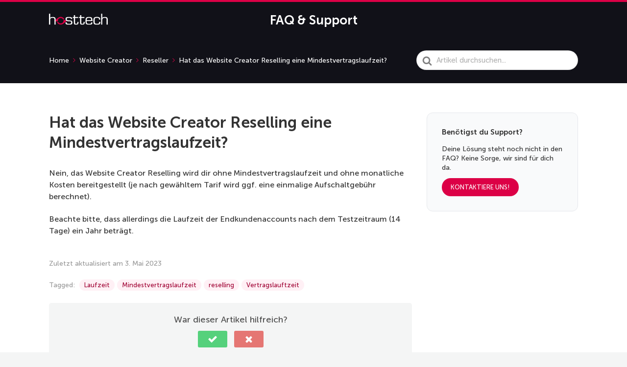

--- FILE ---
content_type: image/svg+xml
request_url: https://support.hosttech.de/wp-content/uploads/2023/02/hosttech-white.svg
body_size: 1040
content:
<?xml version="1.0" encoding="UTF-8"?> <svg xmlns="http://www.w3.org/2000/svg" xmlns:xlink="http://www.w3.org/1999/xlink" id="v1.1" x="0px" y="0px" viewBox="0 0 275.5 53.8" style="enable-background:new 0 0 275.5 53.8;" xml:space="preserve"><style type="text/css"> ._x005B_Default_x005D_{fill:#FFFFFF;stroke:#000000;} .st0{fill:#dc0046;} .st1{fill:#FFFFFF;}</style><g> <g> <path class="st0" d="M41.6,34.2c0-7.3,5.9-13.2,13.2-13.2c5,0,9.4,2.8,11.6,7h6c-2.6-7.3-9.5-12.4-17.6-12.4 c-4.1,0-7.8,1.3-10.9,3.5l0,0c0,0-5.1,3.7-10.5,8.4c-2.1,1.8-4.3,3.7-6.2,5.4c-3,2.6,0.1,4.7,0.1,4.7l14.7,0 C41.8,36.4,41.6,35.3,41.6,34.2z M81.5,30.8H67.6c0.3,1.1,0.5,2.3,0.5,3.4c0,7.3-5.9,13.2-13.2,13.2c-5.1,0-9.6-2.9-11.8-7.2h-5.9 c2.5,7.4,9.5,12.7,17.7,12.7c4.2,0,8.1-1.4,11.2-3.8l0,0c0,0,5.1-3.7,10.5-8.4c2.6-2.2,5.2-4.6,7.4-6.4 C86.3,32.3,81.5,30.8,81.5,30.8z"></path> </g> <g> <path class="st1" d="M83.1,41.5v2.8c0,2.1,0.8,3.4,2.4,4c1.6,0.6,4.9,0.9,9.8,0.9c3.1,0,5.2-0.4,6.5-1.2c1.2-0.8,1.9-2.4,1.9-4.8 v-1.1c0-3.2-1.7-4.8-5-4.9l-1.5-0.1l-8.8-0.5c-7.2-0.4-10.8-3.7-10.8-9.9c0-4.4,1.1-7.3,3.2-8.7c2.2-1.4,6.4-2.2,12.8-2.2 c5.3,0,9.1,0.6,11.3,1.8c2.3,1.2,3.4,3.5,3.5,6.9v1.3h-5.8v-1.2c0-1.7-0.5-2.8-1.5-3.4c-0.9-0.6-2.9-0.8-5.9-0.8H92 c-3.6,0-5.9,0.4-7,1.1c-1.1,0.7-1.6,2.1-1.6,4.1v1.7c0,2.8,1.4,4.3,4.3,4.5l9.6,0.7l2.5,0.1c6.5,0.4,9.8,3.7,9.8,9.8v0.8 c0,3.5-1,6.2-2.9,8c-1.9,1.8-6.1,2.7-12.5,2.7c-6.2,0-10.5-0.7-13-2c-2.5-1.3-3.7-3.6-3.7-6.9v-3.4H83.1z"></path> <path class="st1" d="M111.7,16.1h5V7.2h5.6v8.9h14.4v4.6h-14.4v23.5c0,2,0.3,3.3,1,4c0.7,0.7,2,1,4,1c2.2,0,3.7-0.4,4.5-1.1 c0.8-0.8,1.2-2.3,1.2-4.5v-3.7h5.4v3c0,7.3-3.6,10.9-10.9,10.9c-4.6,0-7.5-0.8-8.9-2.4c-1.3-1.6-2-4.4-2-8.5V20.7h-5V16.1z"></path> <path class="st1" d="M140.8,16.1h5V7.2h5.6v8.9h14.4v4.6h-14.4v23.5c0,2,0.3,3.3,1,4c0.7,0.7,2,1,4,1c2.2,0,3.7-0.4,4.5-1.1 c0.8-0.8,1.2-2.3,1.2-4.5v-3.7h5.4v3c0,7.3-3.6,10.9-10.9,10.9c-4.6,0-7.5-0.8-8.9-2.4c-1.3-1.6-2-4.4-2-8.5V20.7h-5V16.1z"></path> <path class="st1" d="M176.8,35.9v3.4c0,3.7,0.6,6.2,1.8,7.7c1.2,1.4,3.8,2.2,7.8,2.2h1.4c4.3,0,7-0.4,8.2-1.2 c1.1-0.8,1.7-2.8,1.7-5.9h5.8v1.1c0,4.1-1.2,6.9-3.5,8.4c-2.3,1.5-6.2,2.2-11.7,2.2c-6.9,0-11.5-1.2-13.8-3.5 c-2.3-2.4-3.4-7.3-3.4-14.9c0-7.8,1.1-13.1,3.2-15.7c2.2-2.6,6.6-3.9,13.4-3.9c6.2,0,10.4,1.1,12.6,3.3c2.2,2.2,3.3,6.4,3.3,12.7 v4.2H176.8z M176.8,31.4h20.9c-0.2-4.3-0.7-7.3-1.7-8.8c-0.9-1.5-3.6-2.3-8-2.3c-4.6,0-7.5,0.6-8.9,1.8 C177.8,23.2,177,26.3,176.8,31.4z"></path> <path class="st1" d="M235,39.9h5.6V42c0,4.7-1.3,7.9-4,9.4c-2.6,1.5-6.5,2.3-11.6,2.3c-7.3,0-12-1.3-14-4c-2-2.7-3-7.6-3-14.9 c0-7.7,1.1-12.8,3.4-15.4c2.3-2.5,6.6-3.8,13.1-3.8c5.7,0,9.7,0.9,12,2.7c2.3,1.8,3.5,4.8,3.5,8.9v1.1h-5.6v-1.3 c0-2.7-0.6-4.6-1.8-5.5c-1.2-1-3.9-1.4-8.2-1.4c-4.8,0-7.8,0.9-8.9,2.7c-1.1,1.8-1.6,6-1.6,12.5c0,6.4,0.8,10.3,2.3,11.6 c1.5,1.3,4.6,2,9.3,2c4,0,6.6-0.5,7.8-1.5C234.4,46.7,235,44.1,235,39.9z"></path> <path class="st1" d="M244.4,0h5.6v20.8c1.5-3.3,5.3-5,11.7-5c5.2,0,8.8,1,10.8,3c2,2,3.1,5.3,3.1,10v24.7h-5.6V28.6 c0-3.3-0.6-5.5-1.9-6.6c-1.2-1.1-3.5-1.7-6.8-1.7c-4.2,0-7.2,0.7-8.8,2.1c-1.6,1.4-2.5,4.5-2.5,9.2v21.7h-5.6V0z"></path> </g> <g> <path class="st1" d="M0,0h5.6v20.8c1.5-3.3,5.3-5,11.7-5c5.2,0,8.8,1,10.8,3c2,2,3.1,5.3,3.1,10v24.7h-5.6V28.6 c0-3.3-0.6-5.5-1.9-6.6c-1.2-1.1-3.5-1.7-6.8-1.7c-4.2,0-7.2,0.7-8.8,2.1c-1.6,1.4-2.5,4.5-2.5,9.2v21.7H0V0z"></path> </g></g></svg> 